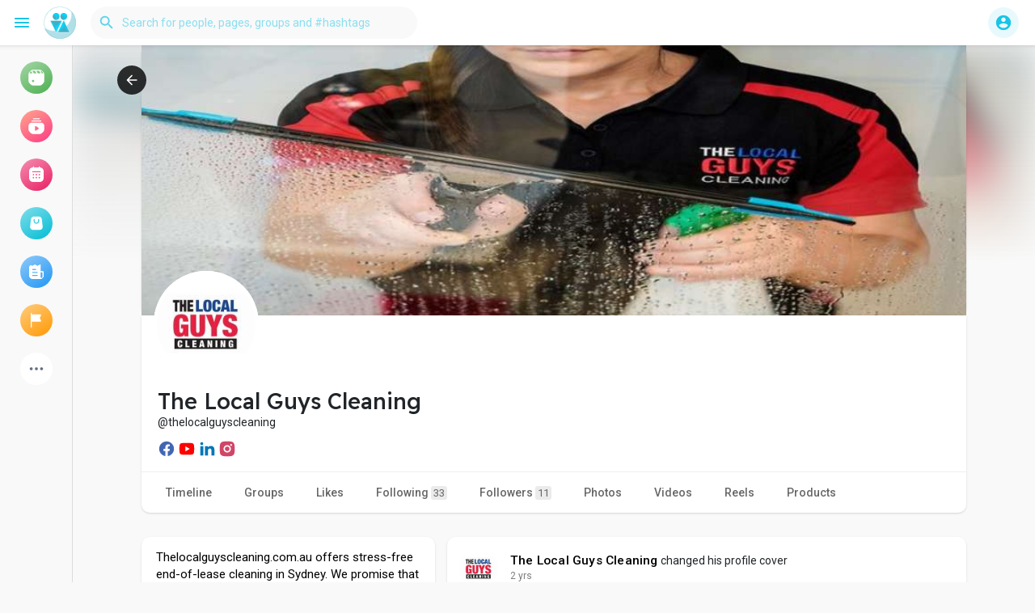

--- FILE ---
content_type: text/html; charset=utf-8
request_url: https://www.google.com/recaptcha/api2/aframe
body_size: 267
content:
<!DOCTYPE HTML><html><head><meta http-equiv="content-type" content="text/html; charset=UTF-8"></head><body><script nonce="6oqXE4Ep8T8b3Xkd_bVCkg">/** Anti-fraud and anti-abuse applications only. See google.com/recaptcha */ try{var clients={'sodar':'https://pagead2.googlesyndication.com/pagead/sodar?'};window.addEventListener("message",function(a){try{if(a.source===window.parent){var b=JSON.parse(a.data);var c=clients[b['id']];if(c){var d=document.createElement('img');d.src=c+b['params']+'&rc='+(localStorage.getItem("rc::a")?sessionStorage.getItem("rc::b"):"");window.document.body.appendChild(d);sessionStorage.setItem("rc::e",parseInt(sessionStorage.getItem("rc::e")||0)+1);localStorage.setItem("rc::h",'1768727978414');}}}catch(b){}});window.parent.postMessage("_grecaptcha_ready", "*");}catch(b){}</script></body></html>